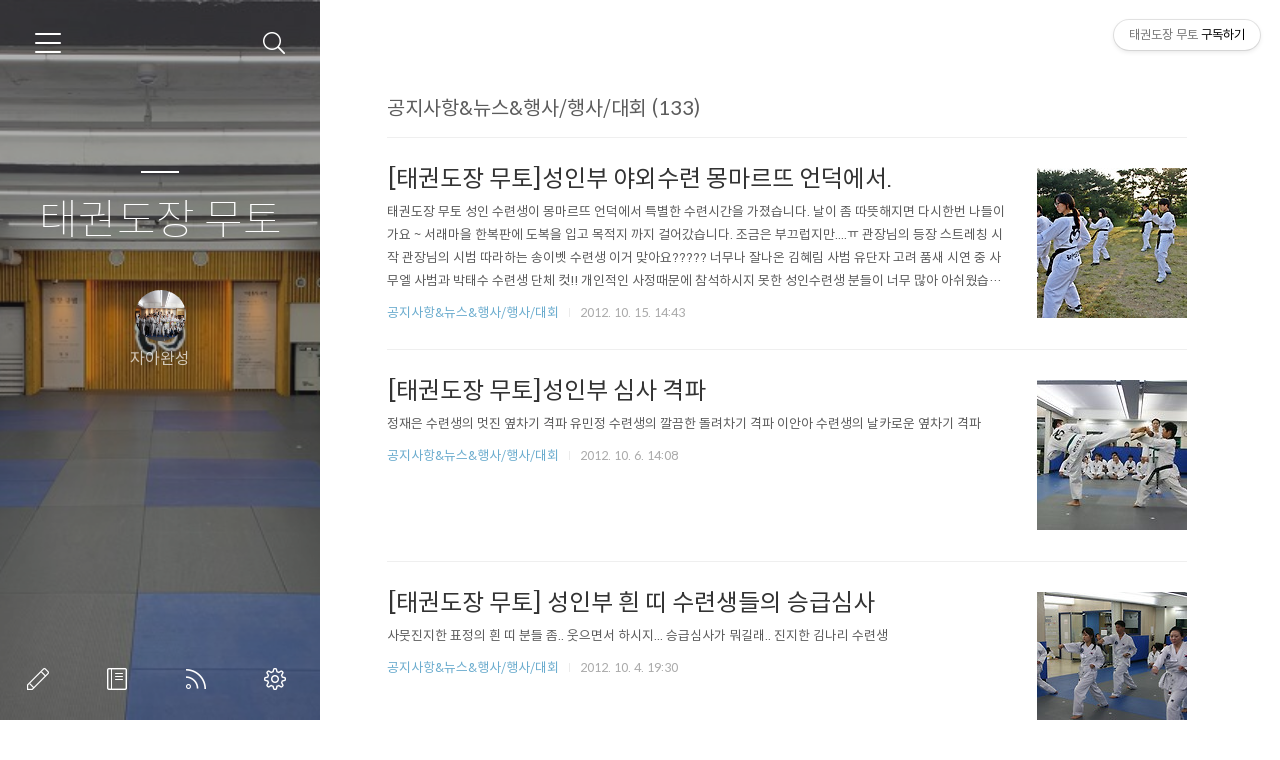

--- FILE ---
content_type: text/html;charset=UTF-8
request_url: https://ac.mooto.com/category/%EA%B3%B5%EC%A7%80%EC%82%AC%ED%95%AD%26%EB%89%B4%EC%8A%A4%26%ED%96%89%EC%82%AC/%ED%96%89%EC%82%AC/%EB%8C%80%ED%9A%8C?page=17
body_size: 46105
content:
<!doctype html>
<html lang="ko">

                                                                                <head>
                <script type="text/javascript">if (!window.T) { window.T = {} }
window.T.config = {"TOP_SSL_URL":"https://www.tistory.com","PREVIEW":false,"ROLE":"guest","PREV_PAGE":"","NEXT_PAGE":"","BLOG":{"id":898095,"name":"mootoac","title":"태권도장 무토","isDormancy":false,"nickName":"자아완성","status":"open","profileStatus":"normal"},"NEED_COMMENT_LOGIN":false,"COMMENT_LOGIN_CONFIRM_MESSAGE":"","LOGIN_URL":"https://www.tistory.com/auth/login/?redirectUrl=https://ac.mooto.com/category/%25EA%25B3%25B5%25EC%25A7%2580%25EC%2582%25AC%25ED%2595%25AD%2526%25EB%2589%25B4%25EC%258A%25A4%2526%25ED%2596%2589%25EC%2582%25AC/%25ED%2596%2589%25EC%2582%25AC/%25EB%258C%2580%25ED%259A%258C","DEFAULT_URL":"https://ac.mooto.com","USER":{"name":null,"homepage":null,"id":0,"profileImage":null},"SUBSCRIPTION":{"status":"none","isConnected":false,"isPending":false,"isWait":false,"isProcessing":false,"isNone":true},"IS_LOGIN":false,"HAS_BLOG":false,"IS_SUPPORT":false,"IS_SCRAPABLE":false,"TOP_URL":"http://www.tistory.com","JOIN_URL":"https://www.tistory.com/member/join","PHASE":"prod","ROLE_GROUP":"visitor"};
window.T.entryInfo = null;
window.appInfo = {"domain":"tistory.com","topUrl":"https://www.tistory.com","loginUrl":"https://www.tistory.com/auth/login","logoutUrl":"https://www.tistory.com/auth/logout"};
window.initData = {};

window.TistoryBlog = {
    basePath: "",
    url: "https://ac.mooto.com",
    tistoryUrl: "https://mootoac.tistory.com",
    manageUrl: "https://mootoac.tistory.com/manage",
    token: "UyW6DYtVL0+bScn0nxhAj+ACJYEeX6p9gtYnjGRc11wpmnMfkPja3ROY5yEVUIQE"
};
var servicePath = "";
var blogURL = "";</script>

                
                
                
                        <!-- BusinessLicenseInfo - START -->
        
            <link href="https://tistory1.daumcdn.net/tistory_admin/userblog/userblog-7c7a62cfef2026f12ec313f0ebcc6daafb4361d7/static/plugin/BusinessLicenseInfo/style.css" rel="stylesheet" type="text/css"/>

            <script>function switchFold(entryId) {
    var businessLayer = document.getElementById("businessInfoLayer_" + entryId);

    if (businessLayer) {
        if (businessLayer.className.indexOf("unfold_license") > 0) {
            businessLayer.className = "business_license_layer";
        } else {
            businessLayer.className = "business_license_layer unfold_license";
        }
    }
}
</script>

        
        <!-- BusinessLicenseInfo - END -->
        <!-- DaumShow - START -->
        <style type="text/css">#daumSearchBox {
    height: 21px;
    background-image: url(//i1.daumcdn.net/imgsrc.search/search_all/show/tistory/plugin/bg_search2_2.gif);
    margin: 5px auto;
    padding: 0;
}

#daumSearchBox input {
    background: none;
    margin: 0;
    padding: 0;
    border: 0;
}

#daumSearchBox #daumLogo {
    width: 34px;
    height: 21px;
    float: left;
    margin-right: 5px;
    background-image: url(//i1.daumcdn.net/img-media/tistory/img/bg_search1_2_2010ci.gif);
}

#daumSearchBox #show_q {
    background-color: transparent;
    border: none;
    font: 12px Gulim, Sans-serif;
    color: #555;
    margin-top: 4px;
    margin-right: 15px;
    float: left;
}

#daumSearchBox #show_btn {
    background-image: url(//i1.daumcdn.net/imgsrc.search/search_all/show/tistory/plugin/bt_search_2.gif);
    width: 37px;
    height: 21px;
    float: left;
    margin: 0;
    cursor: pointer;
    text-indent: -1000em;
}
</style>

        <!-- DaumShow - END -->

<!-- PreventCopyContents - START -->
<meta content="no" http-equiv="imagetoolbar"/>

<!-- PreventCopyContents - END -->

<!-- System - START -->

<!-- System - END -->

        <!-- TistoryProfileLayer - START -->
        <link href="https://tistory1.daumcdn.net/tistory_admin/userblog/userblog-7c7a62cfef2026f12ec313f0ebcc6daafb4361d7/static/plugin/TistoryProfileLayer/style.css" rel="stylesheet" type="text/css"/>
<script type="text/javascript" src="https://tistory1.daumcdn.net/tistory_admin/userblog/userblog-7c7a62cfef2026f12ec313f0ebcc6daafb4361d7/static/plugin/TistoryProfileLayer/script.js"></script>

        <!-- TistoryProfileLayer - END -->

                
                <meta http-equiv="X-UA-Compatible" content="IE=Edge">
<meta name="format-detection" content="telephone=no">
<script src="//t1.daumcdn.net/tistory_admin/lib/jquery/jquery-3.5.1.min.js" integrity="sha256-9/aliU8dGd2tb6OSsuzixeV4y/faTqgFtohetphbbj0=" crossorigin="anonymous"></script>
<script type="text/javascript" src="//t1.daumcdn.net/tiara/js/v1/tiara-1.2.0.min.js"></script><meta name="referrer" content="always"/>
<meta name="google-adsense-platform-account" content="ca-host-pub-9691043933427338"/>
<meta name="google-adsense-platform-domain" content="tistory.com"/>
<meta name="description" content="'공지사항&amp;amp;뉴스&amp;amp;행사/행사/대회' 카테고리의 글 목록 (17 Page)"/>

    <!-- BEGIN OPENGRAPH -->
    <meta property="og:type" content="website"/>
<meta property="og:site_name" content="태권도장 무토"/>
<meta property="og:title" content="'공지사항&amp;amp;뉴스&amp;amp;행사/행사/대회' 카테고리의 글 목록 (17 Page)"/>
<meta property="og:description" content="서초관 1544-9915 / 서래관 1544-9196 　　　
[카톡상담:@moototkd]"/>
<meta property="og:image" content="https://img1.daumcdn.net/thumb/R800x0/?scode=mtistory2&amp;fname=https%3A%2F%2Ftistory1.daumcdn.net%2Ftistory%2F898095%2Fattach%2Fddb6fa71d8ef40218bf5fad0856ecdba"/>
    <!-- END OPENGRAPH -->

    <!-- BEGIN TWITTERCARD -->
    <meta name="twitter:card" content="summary_large_image"/>
<meta name="twitter:site" content="@TISTORY"/>
<meta name="twitter:title" content="'공지사항&amp;amp;뉴스&amp;amp;행사/행사/대회' 카테고리의 글 목록 (17 Page)"/>
<meta name="twitter:description" content="서초관 1544-9915 / 서래관 1544-9196 　　　
[카톡상담:@moototkd]"/>
<meta property="twitter:image" content="https://img1.daumcdn.net/thumb/R800x0/?scode=mtistory2&amp;fname=https%3A%2F%2Ftistory1.daumcdn.net%2Ftistory%2F898095%2Fattach%2Fddb6fa71d8ef40218bf5fad0856ecdba"/>
    <!-- END TWITTERCARD -->
<script type="module" src="https://tistory1.daumcdn.net/tistory_admin/userblog/userblog-7c7a62cfef2026f12ec313f0ebcc6daafb4361d7/static/pc/dist/index.js" defer=""></script>
<script type="text/javascript" src="https://tistory1.daumcdn.net/tistory_admin/userblog/userblog-7c7a62cfef2026f12ec313f0ebcc6daafb4361d7/static/pc/dist/index-legacy.js" defer="" nomodule="true"></script>
<script type="text/javascript" src="https://tistory1.daumcdn.net/tistory_admin/userblog/userblog-7c7a62cfef2026f12ec313f0ebcc6daafb4361d7/static/pc/dist/polyfills-legacy.js" defer="" nomodule="true"></script>
<link rel="icon" sizes="any" href="https://t1.daumcdn.net/tistory_admin/favicon/tistory_favicon_32x32.ico"/>
<link rel="icon" type="image/svg+xml" href="https://t1.daumcdn.net/tistory_admin/top_v2/bi-tistory-favicon.svg"/>
<link rel="apple-touch-icon" href="https://t1.daumcdn.net/tistory_admin/top_v2/tistory-apple-touch-favicon.png"/>
<link rel="stylesheet" type="text/css" href="https://t1.daumcdn.net/tistory_admin/www/style/font.css"/>
<link rel="stylesheet" type="text/css" href="https://tistory1.daumcdn.net/tistory_admin/userblog/userblog-7c7a62cfef2026f12ec313f0ebcc6daafb4361d7/static/style/content.css"/>
<link rel="stylesheet" type="text/css" href="https://tistory1.daumcdn.net/tistory_admin/userblog/userblog-7c7a62cfef2026f12ec313f0ebcc6daafb4361d7/static/pc/dist/index.css"/>
<script type="text/javascript">(function() {
    var tjQuery = jQuery.noConflict(true);
    window.tjQuery = tjQuery;
    window.orgjQuery = window.jQuery; window.jQuery = tjQuery;
    window.jQuery = window.orgjQuery; delete window.orgjQuery;
})()</script>
<script type="text/javascript" src="https://tistory1.daumcdn.net/tistory_admin/userblog/userblog-7c7a62cfef2026f12ec313f0ebcc6daafb4361d7/static/script/base.js"></script>
<script type="text/javascript" src="//developers.kakao.com/sdk/js/kakao.min.js"></script>

                
	<meta charset="UTF-8">
	<meta name="viewport" content="user-scalable=no, initial-scale=1.0, maximum-scale=1.0, minimum-scale=1.0, width=device-width">
	<title>'공지사항&amp;뉴스&amp;행사/행사/대회' 카테고리의 글 목록 (17 Page)</title>
	<link rel="alternate" type="application/rss+xml" title="태권도장 무토" href="https://mootoac.tistory.com/rss" />

	<link rel="stylesheet" href="https://tistory1.daumcdn.net/tistory/898095/skin/style.css?_version_=1677227964">
	<link rel="stylesheet" href="https://tistory1.daumcdn.net/tistory/898095/skin/images/font.css?_version_=1677227964">
	<style>
		
		.wrap_sub {
			background-image: url('https://tistory1.daumcdn.net/tistory/898095/skinSetting/db355ad51e6e4705ad774dee91daab79');
		}
		
	</style>

	<!--[if lt IE 9]>
	<script src="//t1.daumcdn.net/tistory_admin/lib/jquery/jquery-1.12.4.min.js"></script>
	<![endif]-->
	<!--[if gte IE 9]><!-->
	<script src="//t1.daumcdn.net/tistory_admin/lib/jquery/jquery-3.5.1.min.js" integrity="sha256-9/aliU8dGd2tb6OSsuzixeV4y/faTqgFtohetphbbj0=" crossorigin="anonymous"></script>
	<!--<![endif]-->

                
                
                <style type="text/css">.another_category {
    border: 1px solid #E5E5E5;
    padding: 10px 10px 5px;
    margin: 10px 0;
    clear: both;
}

.another_category h4 {
    font-size: 12px !important;
    margin: 0 !important;
    border-bottom: 1px solid #E5E5E5 !important;
    padding: 2px 0 6px !important;
}

.another_category h4 a {
    font-weight: bold !important;
}

.another_category table {
    table-layout: fixed;
    border-collapse: collapse;
    width: 100% !important;
    margin-top: 10px !important;
}

* html .another_category table {
    width: auto !important;
}

*:first-child + html .another_category table {
    width: auto !important;
}

.another_category th, .another_category td {
    padding: 0 0 4px !important;
}

.another_category th {
    text-align: left;
    font-size: 12px !important;
    font-weight: normal;
    word-break: break-all;
    overflow: hidden;
    line-height: 1.5;
}

.another_category td {
    text-align: right;
    width: 80px;
    font-size: 11px;
}

.another_category th a {
    font-weight: normal;
    text-decoration: none;
    border: none !important;
}

.another_category th a.current {
    font-weight: bold;
    text-decoration: none !important;
    border-bottom: 1px solid !important;
}

.another_category th span {
    font-weight: normal;
    text-decoration: none;
    font: 10px Tahoma, Sans-serif;
    border: none !important;
}

.another_category_color_gray, .another_category_color_gray h4 {
    border-color: #E5E5E5 !important;
}

.another_category_color_gray * {
    color: #909090 !important;
}

.another_category_color_gray th a.current {
    border-color: #909090 !important;
}

.another_category_color_gray h4, .another_category_color_gray h4 a {
    color: #737373 !important;
}

.another_category_color_red, .another_category_color_red h4 {
    border-color: #F6D4D3 !important;
}

.another_category_color_red * {
    color: #E86869 !important;
}

.another_category_color_red th a.current {
    border-color: #E86869 !important;
}

.another_category_color_red h4, .another_category_color_red h4 a {
    color: #ED0908 !important;
}

.another_category_color_green, .another_category_color_green h4 {
    border-color: #CCE7C8 !important;
}

.another_category_color_green * {
    color: #64C05B !important;
}

.another_category_color_green th a.current {
    border-color: #64C05B !important;
}

.another_category_color_green h4, .another_category_color_green h4 a {
    color: #3EA731 !important;
}

.another_category_color_blue, .another_category_color_blue h4 {
    border-color: #C8DAF2 !important;
}

.another_category_color_blue * {
    color: #477FD6 !important;
}

.another_category_color_blue th a.current {
    border-color: #477FD6 !important;
}

.another_category_color_blue h4, .another_category_color_blue h4 a {
    color: #1960CA !important;
}

.another_category_color_violet, .another_category_color_violet h4 {
    border-color: #E1CEEC !important;
}

.another_category_color_violet * {
    color: #9D64C5 !important;
}

.another_category_color_violet th a.current {
    border-color: #9D64C5 !important;
}

.another_category_color_violet h4, .another_category_color_violet h4 a {
    color: #7E2CB5 !important;
}
</style>

                
                <link rel="stylesheet" type="text/css" href="https://tistory1.daumcdn.net/tistory_admin/userblog/userblog-7c7a62cfef2026f12ec313f0ebcc6daafb4361d7/static/style/revenue.css"/>
<link rel="canonical" href="https://ac.mooto.com"/>

<!-- BEGIN STRUCTURED_DATA -->
<script type="application/ld+json">
    {"@context":"http://schema.org","@type":"BreadcrumbList","itemListElement":[{"@type":"ListItem","position":0,"item":{"@id":"https://ac.mooto.com/128","name":"[태권도장 무토]성인부 야외수련 몽마르뜨 언덕에서."}},{"@type":"ListItem","position":1,"item":{"@id":"https://ac.mooto.com/126","name":"[태권도장 무토]성인부 심사 격파"}},{"@type":"ListItem","position":2,"item":{"@id":"https://ac.mooto.com/124","name":"[태권도장 무토] 성인부 흰 띠 수련생들의 승급심사"}},{"@type":"ListItem","position":3,"item":{"@id":"https://ac.mooto.com/111","name":"제 3회 태권도장 무토 성인 승급 심사"}},{"@type":"ListItem","position":4,"item":{"@id":"https://ac.mooto.com/107","name":"2012 제 6회 세계태권도문화엑스포 참가선수 태권도장 무토 성인부 수련생"}}]}
</script>
<!-- END STRUCTURED_DATA -->
<link rel="stylesheet" type="text/css" href="https://tistory1.daumcdn.net/tistory_admin/userblog/userblog-7c7a62cfef2026f12ec313f0ebcc6daafb4361d7/static/style/dialog.css"/>
<link rel="stylesheet" type="text/css" href="//t1.daumcdn.net/tistory_admin/www/style/top/font.css"/>
<link rel="stylesheet" type="text/css" href="https://tistory1.daumcdn.net/tistory_admin/userblog/userblog-7c7a62cfef2026f12ec313f0ebcc6daafb4361d7/static/style/postBtn.css"/>
<link rel="stylesheet" type="text/css" href="https://tistory1.daumcdn.net/tistory_admin/userblog/userblog-7c7a62cfef2026f12ec313f0ebcc6daafb4361d7/static/style/tistory.css"/>
<script type="text/javascript" src="https://tistory1.daumcdn.net/tistory_admin/userblog/userblog-7c7a62cfef2026f12ec313f0ebcc6daafb4361d7/static/script/common.js"></script>

                
                </head>

                                                <body id="tt-body-category">
                
                
                


	<div id="dkIndex">
		<!--웹접근성용 바로가기 링크 모음-->
		<a href="#dkBody">본문 바로가기</a>
	</div>
	<div id="dkWrap" class="wrap_skin">
		<!-- 카테고리버튼 클릭시 'navi_on' 클래스 부여 -->
		<div id="dkHead" role="banner" class="area_head">
			<h1 class="screen_out">태권도장 무토</h1>
			<button type="button" class="btn_cate">
				<span class="ico_skin ico_cate">카테고리</span>
			</button>
			<div class="area_search ">
				<button type="button" class="btn_search">
					<span class="ico_skin ico_search">검색하기</span>
				</button>
				
					<form action="#" method="get" class="frm_search box_search" onsubmit="try {
    window.location.href = '/search' + '/' + looseURIEncode(document.getElementsByName('search')[0].value);
    document.getElementsByName('search')[0].value = '';
    return false;
} catch (e) {}">
						<fieldset>
							<legend class="screen_out">검색하기</legend>
							<label for="search" class="lab_search screen_out">블로그 내 검색</label>
							<input type="text" name="search" id="search" class="tf_search" placeholder="Search" value="" data-value="">
							<span class="ico_skin ico_search"></span>
						</fieldset>
					</form>
				
			</div>
			<div class="area_profile">
				<div class="tit_post">
					<a href="/" class="link_post">태권도장 무토</a>
				</div>
				<span class="thumb_profile">
                <img src="https://tistory1.daumcdn.net/tistory/898095/attach/ddb6fa71d8ef40218bf5fad0856ecdba" class="img_profile" alt="프로필사진">
            </span>
				<span class="txt_profile">자아완성</span>
			</div>
		</div>
		<hr class="hide">
		<div id="dkContent" class="cont_skin" role="main">
			<div id="cMain">
				<div id="mFeature" class="wrap_sub">
					<div class="cont_sub">
						<div class="inner_sub">
							<div class="area_sub">
								<div role="navigation" class="area_navi">
									<ul class="tt_category"><li class=""><a href="/category" class="link_tit"> 전체보기 <span class="c_cnt">(1182)</span> </a>
  <ul class="category_list"><li class=""><a href="/category/ABOUT%20%ED%83%9C%EA%B6%8C%EB%8F%84%EC%9E%A5%20%EB%AC%B4%ED%86%A0" class="link_item"> ABOUT 태권도장 무토 <span class="c_cnt">(22)</span> </a>
  <ul class="sub_category_list"><li class=""><a href="/category/ABOUT%20%ED%83%9C%EA%B6%8C%EB%8F%84%EC%9E%A5%20%EB%AC%B4%ED%86%A0/%EA%B5%90%EC%9C%A1%EC%B2%A0%ED%95%99%26%EB%AA%A9%ED%91%9C" class="link_sub_item"> 교육철학&amp;목표 <span class="c_cnt">(4)</span> </a></li>
<li class=""><a href="/category/ABOUT%20%ED%83%9C%EA%B6%8C%EB%8F%84%EC%9E%A5%20%EB%AC%B4%ED%86%A0/%EC%8B%9C%EC%84%A4%EC%95%88%EB%82%B4%28Facility%29" class="link_sub_item"> 시설안내(Facility) <span class="c_cnt">(2)</span> </a></li>
<li class=""><a href="/category/ABOUT%20%ED%83%9C%EA%B6%8C%EB%8F%84%EC%9E%A5%20%EB%AC%B4%ED%86%A0/%EA%B4%80%EC%9E%A5%EC%86%8C%EA%B0%9C%28Grand%20master%29" class="link_sub_item"> 관장소개(Grand master) <span class="c_cnt">(1)</span> </a></li>
<li class=""><a href="/category/ABOUT%20%ED%83%9C%EA%B6%8C%EB%8F%84%EC%9E%A5%20%EB%AC%B4%ED%86%A0/%EC%9C%84%EC%B9%98%28Location%29" class="link_sub_item"> 위치(Location) <span class="c_cnt">(2)</span> </a></li>
<li class=""><a href="/category/ABOUT%20%ED%83%9C%EA%B6%8C%EB%8F%84%EC%9E%A5%20%EB%AC%B4%ED%86%A0/%EC%88%98%EB%A0%A8%EC%8B%9C%EA%B0%84%EC%95%88%EB%82%B4%28Schedule%29" class="link_sub_item"> 수련시간안내(Schedule) <span class="c_cnt">(1)</span> </a></li>
<li class=""><a href="/category/ABOUT%20%ED%83%9C%EA%B6%8C%EB%8F%84%EC%9E%A5%20%EB%AC%B4%ED%86%A0/Foreigner" class="link_sub_item"> Foreigner <span class="c_cnt">(11)</span> </a></li>
<li class=""><a href="/category/ABOUT%20%ED%83%9C%EA%B6%8C%EB%8F%84%EC%9E%A5%20%EB%AC%B4%ED%86%A0/%EB%AC%B4%ED%86%A0%20%EC%86%8C%EA%B0%9C%20%EC%98%81%EC%83%81" class="link_sub_item"> 무토 소개 영상 <span class="c_cnt">(1)</span> </a></li>
</ul>
</li>
<li class=""><a href="/category/%EC%88%98%EB%A0%A8%ED%94%84%EB%A1%9C%EA%B7%B8%EB%9E%A8%20%EC%86%8C%EA%B0%9C%28Program%29" class="link_item"> 수련프로그램 소개(Program) <span class="c_cnt">(20)</span> </a>
  <ul class="sub_category_list"><li class=""><a href="/category/%EC%88%98%EB%A0%A8%ED%94%84%EB%A1%9C%EA%B7%B8%EB%9E%A8%20%EC%86%8C%EA%B0%9C%28Program%29/%EC%9C%A0%EC%86%8C%EB%85%84%28Kid%20program%29" class="link_sub_item"> 유소년(Kid program) <span class="c_cnt">(7)</span> </a></li>
<li class=""><a href="/category/%EC%88%98%EB%A0%A8%ED%94%84%EB%A1%9C%EA%B7%B8%EB%9E%A8%20%EC%86%8C%EA%B0%9C%28Program%29/%EC%B2%AD%EC%86%8C%EB%85%84%28Youth%20program%29" class="link_sub_item"> 청소년(Youth program) <span class="c_cnt">(6)</span> </a></li>
<li class=""><a href="/category/%EC%88%98%EB%A0%A8%ED%94%84%EB%A1%9C%EA%B7%B8%EB%9E%A8%20%EC%86%8C%EA%B0%9C%28Program%29/%EC%84%B1%20%20%20%20%20%EC%9D%B8%28Adult%20program%29" class="link_sub_item"> 성     인(Adult program) <span class="c_cnt">(6)</span> </a></li>
</ul>
</li>
<li class=""><a href="/category/%EC%88%98%EB%A0%A8%EC%82%AC%EC%A7%84%20" class="link_item"> 수련사진  <span class="c_cnt">(539)</span> </a>
  <ul class="sub_category_list"><li class=""><a href="/category/%EC%88%98%EB%A0%A8%EC%82%AC%EC%A7%84%20/%EC%9C%A0%EC%86%8C%EB%85%84" class="link_sub_item"> 유소년 <span class="c_cnt">(167)</span> </a></li>
<li class=""><a href="/category/%EC%88%98%EB%A0%A8%EC%82%AC%EC%A7%84%20/%EC%B2%AD%EC%86%8C%EB%85%84" class="link_sub_item"> 청소년 <span class="c_cnt">(64)</span> </a></li>
<li class=""><a href="/category/%EC%88%98%EB%A0%A8%EC%82%AC%EC%A7%84%20/%EC%84%B1%EC%9D%B8%20" class="link_sub_item"> 성인  <span class="c_cnt">(295)</span> </a></li>
<li class=""><a href="/category/%EC%88%98%EB%A0%A8%EC%82%AC%EC%A7%84%20/%EA%B0%80%EC%A1%B1%ED%83%9C%EA%B6%8C%EB%8F%84" class="link_sub_item"> 가족태권도 <span class="c_cnt">(8)</span> </a></li>
</ul>
</li>
<li class=""><a href="/category/%EC%88%98%EB%A0%A8%EC%98%81%EC%83%81" class="link_item"> 수련영상 <span class="c_cnt">(142)</span> </a>
  <ul class="sub_category_list"><li class=""><a href="/category/%EC%88%98%EB%A0%A8%EC%98%81%EC%83%81/%EC%9C%A0%EC%86%8C%EB%85%84%20" class="link_sub_item"> 유소년  <span class="c_cnt">(37)</span> </a></li>
<li class=""><a href="/category/%EC%88%98%EB%A0%A8%EC%98%81%EC%83%81/%EC%B2%AD%EC%86%8C%EB%85%84%20" class="link_sub_item"> 청소년  <span class="c_cnt">(9)</span> </a></li>
<li class=""><a href="/category/%EC%88%98%EB%A0%A8%EC%98%81%EC%83%81/%EC%84%B1%EC%9D%B8%20" class="link_sub_item"> 성인  <span class="c_cnt">(83)</span> </a></li>
<li class=""><a href="/category/%EC%88%98%EB%A0%A8%EC%98%81%EC%83%81/%EA%B0%80%EC%A1%B1%ED%83%9C%EA%B6%8C%EB%8F%84" class="link_sub_item"> 가족태권도 <span class="c_cnt">(5)</span> </a></li>
<li class=""><a href="/category/%EC%88%98%EB%A0%A8%EC%98%81%EC%83%81/%EC%98%A8%EB%9D%BC%EC%9D%B8%20%EC%88%98%EC%97%85" class="link_sub_item"> 온라인 수업 <span class="c_cnt">(4)</span> </a></li>
</ul>
</li>
<li class=""><a href="/category/%EA%B3%B5%EC%A7%80%EC%82%AC%ED%95%AD%26%EB%89%B4%EC%8A%A4%26%ED%96%89%EC%82%AC" class="link_item"> 공지사항&amp;뉴스&amp;행사 <span class="c_cnt">(337)</span> </a>
  <ul class="sub_category_list"><li class=""><a href="/category/%EA%B3%B5%EC%A7%80%EC%82%AC%ED%95%AD%26%EB%89%B4%EC%8A%A4%26%ED%96%89%EC%82%AC/%EB%AC%B4%ED%86%A0%EC%97%90%20%EB%B0%A9%EB%AC%B8%ED%95%9C%20%EC%86%90%EB%8B%98" class="link_sub_item"> 무토에 방문한 손님 <span class="c_cnt">(22)</span> </a></li>
<li class=""><a href="/category/%EA%B3%B5%EC%A7%80%EC%82%AC%ED%95%AD%26%EB%89%B4%EC%8A%A4%26%ED%96%89%EC%82%AC/%EB%89%B4%EC%8A%A4" class="link_sub_item"> 뉴스 <span class="c_cnt">(51)</span> </a></li>
<li class="selected"><a href="/category/%EA%B3%B5%EC%A7%80%EC%82%AC%ED%95%AD%26%EB%89%B4%EC%8A%A4%26%ED%96%89%EC%82%AC/%ED%96%89%EC%82%AC/%EB%8C%80%ED%9A%8C" class="link_sub_item"> 행사/대회 <span class="c_cnt">(133)</span> </a></li>
<li class=""><a href="/category/%EA%B3%B5%EC%A7%80%EC%82%AC%ED%95%AD%26%EB%89%B4%EC%8A%A4%26%ED%96%89%EC%82%AC/%EA%B3%B5%EC%A7%80%EC%82%AC%ED%95%AD" class="link_sub_item"> 공지사항 <span class="c_cnt">(24)</span> </a></li>
<li class=""><a href="/category/%EA%B3%B5%EC%A7%80%EC%82%AC%ED%95%AD%26%EB%89%B4%EC%8A%A4%26%ED%96%89%EC%82%AC/%EA%B8%B0%ED%83%80" class="link_sub_item"> 기타 <span class="c_cnt">(37)</span> </a></li>
</ul>
</li>
<li class=""><a href="/category/%EC%9E%90%EB%A3%8C%EC%8B%A4" class="link_item"> 자료실 <span class="c_cnt">(86)</span> </a>
  <ul class="sub_category_list"><li class=""><a href="/category/%EC%9E%90%EB%A3%8C%EC%8B%A4/%EB%8B%A4%EC%9A%B4%EB%A1%9C%EB%93%9C" class="link_sub_item"> 다운로드 <span class="c_cnt">(2)</span> </a></li>
<li class=""><a href="/category/%EC%9E%90%EB%A3%8C%EC%8B%A4/%EC%A7%80%EB%8F%84%EC%9E%90" class="link_sub_item"> 지도자 <span class="c_cnt">(14)</span> </a></li>
<li class=""><a href="/category/%EC%9E%90%EB%A3%8C%EC%8B%A4/%EB%AC%B4%ED%86%A0%ED%83%9C%EA%B6%8C%EB%8F%84%EB%8B%A4%EC%9D%B4%EC%96%B4%EB%A6%AC" class="link_sub_item"> 무토태권도다이어리 <span class="c_cnt">(23)</span> </a></li>
<li class=""><a href="/category/%EC%9E%90%EB%A3%8C%EC%8B%A4/%EC%86%9C%EC%94%A8%EC%9E%90%EB%9E%91" class="link_sub_item"> 솜씨자랑 <span class="c_cnt">(11)</span> </a></li>
<li class=""><a href="/category/%EC%9E%90%EB%A3%8C%EC%8B%A4/%EC%88%98%EB%A0%A8%EC%83%9D%20%EC%9D%B4%EC%95%BC%EA%B8%B0%28Story%20of%20Mooto%20family%29" class="link_sub_item"> 수련생 이야기(Story of Mooto fami.. <span class="c_cnt">(11)</span> </a></li>
<li class=""><a href="/category/%EC%9E%90%EB%A3%8C%EC%8B%A4/%ED%8C%94%EA%B4%98%ED%92%88%EC%83%88" class="link_sub_item"> 팔괘품새 <span class="c_cnt">(7)</span> </a></li>
<li class=""><a href="/category/%EC%9E%90%EB%A3%8C%EC%8B%A4/%ED%83%9C%EA%B7%B9%ED%92%88%EC%83%88" class="link_sub_item"> 태극품새 <span class="c_cnt">(18)</span> </a></li>
</ul>
</li>
<li class=""><a href="/category/%EB%8B%A8%EC%B2%B4%20%ED%83%9C%EA%B6%8C%EB%8F%84%20%ED%8A%B9%EA%B0%95" class="link_item"> 단체 태권도 특강 <span class="c_cnt">(1)</span> </a>
  <ul class="sub_category_list"><li class=""><a href="/category/%EB%8B%A8%EC%B2%B4%20%ED%83%9C%EA%B6%8C%EB%8F%84%20%ED%8A%B9%EA%B0%95/%EC%99%B8%EA%B5%AD%EC%9D%B8%20%ED%83%9C%EA%B6%8C%EB%8F%84%20%EC%B2%B4%ED%97%98" class="link_sub_item"> 외국인 태권도 체험 <span class="c_cnt">(1)</span> </a></li>
</ul>
</li>
</ul>
</li>
</ul>

									<a href="https://mootoac.tistory.com/guestbook" class="link_guestbook">Guestbook</a>
								</div>
								<div class="wrap_etc">
									<div class="col_aside left_side">
										
												<!-- 공지사항 -->
												
													<div class="box_aside">
														<strong class="tit_aside">Notice</strong>
														<ul class="list_board">
															
														</ul>
													</div>
												
											
									</div>


									<div class="col_aside right_side">
										
												<!-- 달력 -->
												<div class="box_aside box_calendar">
													<table class="tt-calendar" cellpadding="0" cellspacing="1" style="width: 100%; table-layout: fixed">
  <caption class="cal_month"><a href="/archive/202512" title="1개월 앞의 달력을 보여줍니다.">«</a> &nbsp; <a href="/archive/202601" title="현재 달의 달력을 보여줍니다.">2026/01</a> &nbsp; <a href="/archive/202602" title="1개월 뒤의 달력을 보여줍니다.">»</a></caption>
  <thead>
    <tr>
      <th class="cal_week2">일</th>
      <th class="cal_week1">월</th>
      <th class="cal_week1">화</th>
      <th class="cal_week1">수</th>
      <th class="cal_week1">목</th>
      <th class="cal_week1">금</th>
      <th class="cal_week1">토</th>
    </tr>
  </thead>
  <tbody>
    <tr class="cal_week cal_current_week">
      <td class="cal_day1 cal_day2"> </td>
      <td class="cal_day1 cal_day2"> </td>
      <td class="cal_day1 cal_day2"> </td>
      <td class="cal_day1 cal_day2"> </td>
      <td class="cal_day cal_day3">1</td>
      <td class="cal_day cal_day3">2</td>
      <td class="cal_day cal_day3">3</td>
    </tr>
    <tr class="cal_week">
      <td class="cal_day cal_day3 cal_day_sunday">4</td>
      <td class="cal_day cal_day3">5</td>
      <td class="cal_day cal_day3">6</td>
      <td class="cal_day cal_day3">7</td>
      <td class="cal_day cal_day3">8</td>
      <td class="cal_day cal_day3">9</td>
      <td class="cal_day cal_day3">10</td>
    </tr>
    <tr class="cal_week">
      <td class="cal_day cal_day3 cal_day_sunday">11</td>
      <td class="cal_day cal_day3">12</td>
      <td class="cal_day cal_day3">13</td>
      <td class="cal_day cal_day3">14</td>
      <td class="cal_day cal_day3">15</td>
      <td class="cal_day cal_day3">16</td>
      <td class="cal_day cal_day3">17</td>
    </tr>
    <tr class="cal_week">
      <td class="cal_day cal_day3 cal_day_sunday">18</td>
      <td class="cal_day cal_day3">19</td>
      <td class="cal_day cal_day3">20</td>
      <td class="cal_day cal_day3">21</td>
      <td class="cal_day cal_day3">22</td>
      <td class="cal_day cal_day4">23</td>
      <td class="cal_day cal_day3">24</td>
    </tr>
    <tr class="cal_week">
      <td class="cal_day cal_day3 cal_day_sunday">25</td>
      <td class="cal_day cal_day3">26</td>
      <td class="cal_day cal_day3">27</td>
      <td class="cal_day cal_day3">28</td>
      <td class="cal_day cal_day3">29</td>
      <td class="cal_day cal_day3">30</td>
      <td class="cal_day cal_day3">31</td>
    </tr>
  </tbody>
</table>
												</div>
											
												<!-- 태그 클라우드 -->
												<div class="box_aside box_tag">
													<strong class="tit_aside">Tags</strong>
													<ul class="list_tag">
														
															<li><a href="/tag/%EC%84%B1%EC%9D%B8%20%EC%9A%B4%EB%8F%99" class="link_tag cloud4">성인 운동</a></li>
														
															<li><a href="/tag/%EC%B2%AD%EC%86%8C%EB%85%84%EC%A0%84%EB%AC%B8" class="link_tag cloud4">청소년전문</a></li>
														
															<li><a href="/tag/%EC%84%B1%EC%9D%B8%ED%83%9C%EA%B6%8C%EB%8F%84%EC%9E%A5" class="link_tag cloud3">성인태권도장</a></li>
														
															<li><a href="/tag/%ED%83%9C%EA%B6%8C%EB%8F%84" class="link_tag cloud2">태권도</a></li>
														
															<li><a href="/tag/%EC%9C%A0%EC%86%8C%EB%85%84" class="link_tag cloud4">유소년</a></li>
														
															<li><a href="/tag/%EC%84%9C%EB%9E%98%EB%A7%88%EC%9D%84" class="link_tag cloud4">서래마을</a></li>
														
															<li><a href="/tag/%EC%84%9C%EC%9A%B8%20%EC%84%B1%EC%9D%B8%20%ED%83%9C%EA%B6%8C%EB%8F%84" class="link_tag cloud4">서울 성인 태권도</a></li>
														
															<li><a href="/tag/%ED%83%9C%EA%B6%8C%EB%8F%84%EC%9E%A5%EB%AC%B4%ED%86%A0" class="link_tag cloud2">태권도장무토</a></li>
														
															<li><a href="/tag/%EC%9C%A0%EC%86%8C%EB%85%84%ED%83%9C%EA%B6%8C%EB%8F%84" class="link_tag cloud4">유소년태권도</a></li>
														
															<li><a href="/tag/adult%20taekwondo" class="link_tag cloud4">adult taekwondo</a></li>
														
															<li><a href="/tag/%EC%84%B1%EC%9D%B8%20%ED%83%9C%EA%B6%8C%EB%8F%84%EC%9E%A5" class="link_tag cloud4">성인 태권도장</a></li>
														
															<li><a href="/tag/%EB%AC%B4%ED%86%A0" class="link_tag cloud2">무토</a></li>
														
															<li><a href="/tag/%EC%84%B1%EC%9D%B8%ED%83%9C%EA%B6%8C%EB%8F%84" class="link_tag cloud1">성인태권도</a></li>
														
															<li><a href="/tag/%EC%84%B1%EC%9D%B8" class="link_tag cloud4">성인</a></li>
														
															<li><a href="/tag/mooto" class="link_tag cloud4">mooto</a></li>
														
															<li><a href="/tag/%EC%84%B1%EC%9D%B8%EC%A0%84%EB%AC%B8" class="link_tag cloud4">성인전문</a></li>
														
															<li><a href="/tag/%ED%83%9C%EA%B6%8C%EB%8F%84%EC%9E%A5%20%EB%AC%B4%ED%86%A0" class="link_tag cloud4">태권도장 무토</a></li>
														
															<li><a href="/tag/%EA%B5%AD%EA%B8%B0%EC%9B%90" class="link_tag cloud3">국기원</a></li>
														
															<li><a href="/tag/%EC%84%B1%EC%9D%B8%20%EB%8B%A4%EC%9D%B4%EC%96%B4%ED%8A%B8" class="link_tag cloud4">성인 다이어트</a></li>
														
															<li><a href="/tag/%EC%B2%AD%EC%86%8C%EB%85%84%ED%83%9C%EA%B6%8C%EB%8F%84" class="link_tag cloud4">청소년태권도</a></li>
														
															<li><a href="/tag/%EC%84%B1%EC%9D%B8%20%ED%83%9C%EA%B6%8C%EB%8F%84" class="link_tag cloud4">성인 태권도</a></li>
														
															<li><a href="/tag/%EB%AC%B4%EC%B9%B4%EC%8A%A4" class="link_tag cloud3">무카스</a></li>
														
															<li><a href="/tag/%EC%8B%A4%EB%82%B4%EC%9A%B4%EB%8F%99" class="link_tag cloud4">실내운동</a></li>
														
															<li><a href="/tag/%EB%8B%A4%EC%9D%B4%EC%96%B4%ED%8A%B8" class="link_tag cloud4">다이어트</a></li>
														
															<li><a href="/tag/%EC%9A%B4%EB%8F%99" class="link_tag cloud4">운동</a></li>
														
															<li><a href="/tag/%ED%83%9C%EA%B6%8C%EB%8F%84%EC%9E%A5" class="link_tag cloud3">태권도장</a></li>
														
															<li><a href="/tag/%EB%AC%B4%ED%86%A0%ED%83%9C%EA%B6%8C%EB%8F%84%EC%9E%A5" class="link_tag cloud4">무토태권도장</a></li>
														
															<li><a href="/tag/%EC%84%9C%EC%B4%88%EA%B4%80" class="link_tag cloud4">서초관</a></li>
														
															<li><a href="/tag/%EC%B2%AD%EC%86%8C%EB%85%84" class="link_tag cloud4">청소년</a></li>
														
															<li><a href="/tag/%EC%84%B1%EC%9D%B8%EC%9A%B4%EB%8F%99" class="link_tag cloud4">성인운동</a></li>
														
													</ul>
													<a href="https://mootoac.tistory.com/tag" class="link_more">more</a>
												</div>
											
												<!-- 글 보관함 -->
												<div class="box_aside box_archive">
													<strong class="tit_aside">Archives</strong>
													<ul class="list_keep">
														
													</ul>
												</div>
											
												<!-- 방문자수 -->
												<div class="box_aside box_visitor">
													<dl class="list_visitor">
														<dt>Today</dt>
														<dd></dd>
													</dl>
													<dl class="list_total">
														<dt>Total</dt>
														<dd></dd>
													</dl>
												</div>
											
									</div>
								</div>
							</div>
						</div>
						<button type="button" class="ico_skin btn_close">닫기</button>

						<strong class="screen_out">관리 메뉴</strong>
						<ul class="list_control">
							<li><a href="https://mootoac.tistory.com/manage/entry/post" class="ico_skin link_write" title="글쓰기">글쓰기</a></li>
							<li><a href="https://mootoac.tistory.com/guestbook" class="ico_skin link_memo" title="방명록">방명록</a></li>
							<li><a href="https://mootoac.tistory.com/rss" class="ico_skin link_rss" title="RSS">RSS</a></li>
							<li><a href="https://mootoac.tistory.com/manage" class="ico_skin link_manage" title="관리">관리</a></li>
						</ul>
					</div>
				</div>

				<div id="mArticle" class="article_skin">

					
						<div class="list_title">
							<h2 id="dkBody" class="tit_skin"><span class="screen_out">목록</span><span class="txt_title">공지사항&amp;뉴스&amp;행사/행사/대회 (133)</span></h2>
						</div>
					

					<div class="index_title">
						<h2 class="tit_skin"><span class="txt_title">태권도장 무토</span></h2>
					</div>

					           
               
	
		<div class="list_content">
			
				<a href="/128" class="thumbnail_post"><img src="//i1.daumcdn.net/thumb/C150x150/?fname=https%3A%2F%2Ft1.daumcdn.net%2Fcfile%2Ftistory%2F1308713A507BA0B833"></a>
			
			<a href="/128" class="link_post">
				<strong class="tit_post ">[태권도장 무토]성인부 야외수련 몽마르뜨 언덕에서.</strong>
				<p class="txt_post">태권도장 무토 성인 수련생이 몽마르뜨 언덕에서 특별한 수련시간을 가졌습니다. 날이 좀 따뜻해지면 다시한번 나들이 가요 ~ 서래마을 한복판에 도복을 입고 목적지 까지 걸어갔습니다. 조금은 부끄럽지만....ㅠ 관장님의 등장 스트레칭 시작 관장님의 시범 따라하는 송이벳 수련생 이거 맞아요????? 너무나 잘나온 김혜림 사범 유단자 고려 품새 시연 중 사무엘 사범과 박태수 수련생 단체 컷!! 개인적인 사정때문에 참석하시지 못한 성인수련생 분들이 너무 많아 아쉬웠습니다.</p>
			</a>
			<div class="detail_info">
				<a href="/category/%EA%B3%B5%EC%A7%80%EC%82%AC%ED%95%AD%26%EB%89%B4%EC%8A%A4%26%ED%96%89%EC%82%AC/%ED%96%89%EC%82%AC/%EB%8C%80%ED%9A%8C" class="link_cate">공지사항&amp;뉴스&amp;행사/행사/대회</a>
				<span class="txt_bar"></span>
				<span class="txt_date">2012. 10. 15. 14:43</span>
			</div>
		</div>
	


	

               
           
               
	
		<div class="list_content">
			
				<a href="/126" class="thumbnail_post"><img src="//i1.daumcdn.net/thumb/C150x150/?fname=https%3A%2F%2Ft1.daumcdn.net%2Fcfile%2Ftistory%2F1418253E506FBC4E30"></a>
			
			<a href="/126" class="link_post">
				<strong class="tit_post ">[태권도장 무토]성인부 심사 격파</strong>
				<p class="txt_post">정재은 수련생의 멋진 옆차기 격파 유민정 수련생의 깔끔한 돌려차기 격파 이안아 수련생의 날카로운 옆차기 격파</p>
			</a>
			<div class="detail_info">
				<a href="/category/%EA%B3%B5%EC%A7%80%EC%82%AC%ED%95%AD%26%EB%89%B4%EC%8A%A4%26%ED%96%89%EC%82%AC/%ED%96%89%EC%82%AC/%EB%8C%80%ED%9A%8C" class="link_cate">공지사항&amp;뉴스&amp;행사/행사/대회</a>
				<span class="txt_bar"></span>
				<span class="txt_date">2012. 10. 6. 14:08</span>
			</div>
		</div>
	


	

               
           
               
	
		<div class="list_content">
			
				<a href="/124" class="thumbnail_post"><img src="//i1.daumcdn.net/thumb/C150x150/?fname=https%3A%2F%2Ft1.daumcdn.net%2Fcfile%2Ftistory%2F12396E4F506D64F829"></a>
			
			<a href="/124" class="link_post">
				<strong class="tit_post ">[태권도장 무토] 성인부 흰 띠 수련생들의 승급심사</strong>
				<p class="txt_post">사뭇진지한 표정의 흰 띠 분들 좀.. 웃으면서 하시지... 승급심사가 뭐길래.. 진지한 김나리 수련생</p>
			</a>
			<div class="detail_info">
				<a href="/category/%EA%B3%B5%EC%A7%80%EC%82%AC%ED%95%AD%26%EB%89%B4%EC%8A%A4%26%ED%96%89%EC%82%AC/%ED%96%89%EC%82%AC/%EB%8C%80%ED%9A%8C" class="link_cate">공지사항&amp;뉴스&amp;행사/행사/대회</a>
				<span class="txt_bar"></span>
				<span class="txt_date">2012. 10. 4. 19:30</span>
			</div>
		</div>
	


	

               
           
               
	
		<div class="list_content">
			
				<a href="/111" class="thumbnail_post"><img src="//i1.daumcdn.net/thumb/C150x150/?fname=https%3A%2F%2Ft1.daumcdn.net%2Fcfile%2Ftistory%2F201D2C4A5025CE5713"></a>
			
			<a href="/111" class="link_post">
				<strong class="tit_post ">제 3회 태권도장 무토 성인 승급 심사</strong>
				<p class="txt_post">진지하게 심사에 임하시는 유단자 수련생들. 촛불끄기 이벤트.. 엄청 진진했다는...ㅋㅋ 아무도 다 끄지 못했던걸.. 아이코씨께서.. 한번에!! 1등 축하 드려요^^ (성인 수련생분들의 아이들이 왕에 자리를 노렸다..)</p>
			</a>
			<div class="detail_info">
				<a href="/category/%EA%B3%B5%EC%A7%80%EC%82%AC%ED%95%AD%26%EB%89%B4%EC%8A%A4%26%ED%96%89%EC%82%AC/%ED%96%89%EC%82%AC/%EB%8C%80%ED%9A%8C" class="link_cate">공지사항&amp;뉴스&amp;행사/행사/대회</a>
				<span class="txt_bar"></span>
				<span class="txt_date">2012. 8. 11. 12:21</span>
			</div>
		</div>
	


	

               
           
               
	
		<div class="list_content">
			
				<a href="/107" class="thumbnail_post"><img src="//i1.daumcdn.net/thumb/C150x150/?fname=https%3A%2F%2Ft1.daumcdn.net%2Fcfile%2Ftistory%2F153B733C4FFC031002"></a>
			
			<a href="/107" class="link_post">
				<strong class="tit_post ">2012 제 6회 세계태권도문화엑스포 참가선수 태권도장 무토 성인부 수련생</strong>
				<p class="txt_post">[겨루기] A-매치 출전 성인부 이동욱 / 박태수 [A-매치] -68kg 2위 태권도장 무토 박태수 수련생</p>
			</a>
			<div class="detail_info">
				<a href="/category/%EA%B3%B5%EC%A7%80%EC%82%AC%ED%95%AD%26%EB%89%B4%EC%8A%A4%26%ED%96%89%EC%82%AC/%ED%96%89%EC%82%AC/%EB%8C%80%ED%9A%8C" class="link_cate">공지사항&amp;뉴스&amp;행사/행사/대회</a>
				<span class="txt_bar"></span>
				<span class="txt_date">2012. 7. 10. 19:18</span>
			</div>
		</div>
	


	

               
           

					

					

					

					

					

					
						<div class="area_paging">
    					<span class="inner_paging">
                <a href="/category/%EA%B3%B5%EC%A7%80%EC%82%AC%ED%95%AD%26%EB%89%B4%EC%8A%A4%26%ED%96%89%EC%82%AC/%ED%96%89%EC%82%AC/%EB%8C%80%ED%9A%8C?page=16" class="btn_prev ">
									<span class="ico_skin ico_prev">
										<span class="screen_out">
                      이전
                    </span>
									</span>
									Prev
								</a>
    						
    							<a href="/category/%EA%B3%B5%EC%A7%80%EC%82%AC%ED%95%AD%26%EB%89%B4%EC%8A%A4%26%ED%96%89%EC%82%AC/%ED%96%89%EC%82%AC/%EB%8C%80%ED%9A%8C?page=1" class="link_page"><span class="">1</span></a>
    						
    							<a  class="link_page"><span class="">···</span></a>
    						
    							<a href="/category/%EA%B3%B5%EC%A7%80%EC%82%AC%ED%95%AD%26%EB%89%B4%EC%8A%A4%26%ED%96%89%EC%82%AC/%ED%96%89%EC%82%AC/%EB%8C%80%ED%9A%8C?page=14" class="link_page"><span class="">14</span></a>
    						
    							<a href="/category/%EA%B3%B5%EC%A7%80%EC%82%AC%ED%95%AD%26%EB%89%B4%EC%8A%A4%26%ED%96%89%EC%82%AC/%ED%96%89%EC%82%AC/%EB%8C%80%ED%9A%8C?page=15" class="link_page"><span class="">15</span></a>
    						
    							<a href="/category/%EA%B3%B5%EC%A7%80%EC%82%AC%ED%95%AD%26%EB%89%B4%EC%8A%A4%26%ED%96%89%EC%82%AC/%ED%96%89%EC%82%AC/%EB%8C%80%ED%9A%8C?page=16" class="link_page"><span class="">16</span></a>
    						
    							<a href="/category/%EA%B3%B5%EC%A7%80%EC%82%AC%ED%95%AD%26%EB%89%B4%EC%8A%A4%26%ED%96%89%EC%82%AC/%ED%96%89%EC%82%AC/%EB%8C%80%ED%9A%8C?page=17" class="link_page"><span class="selected">17</span></a>
    						
                <a  class="btn_next no-more-next">
									Next
									<span class="ico_skin ico_next">
										<span class="screen_out">
                      다음
                    </span>
									</span>
								</a>
    					</span>
						</div>
					
				</div>
			</div>
		</div>
		<hr class="hide">
		<div id="dkFoot" role="contentinfo" class="area_foot">
			<small class="info_copyright">
				Blog is powered by
				<a href="http://www.kakaocorp.com" class="emph_t" target="_blank">kakao</a> / Designed by
				<a href="http://www.tistory.com" class="emph_t" target="_blank">Tistory</a>
			</small>
		</div>
	</div>



<script src="https://tistory1.daumcdn.net/tistory/898095/skin/images/script.js?_version_=1677227964"></script>
<div class="#menubar menu_toolbar ">
  <h2 class="screen_out">티스토리툴바</h2>
<div class="btn_tool"><button class="btn_menu_toolbar btn_subscription  #subscribe" data-blog-id="898095" data-url="https://mootoac.tistory.com" data-device="web_pc"><strong class="txt_tool_id">태권도장 무토</strong><em class="txt_state">구독하기</em><span class="img_common_tistory ico_check_type1"></span></button></div></div>
<div class="#menubar menu_toolbar toolbar_rc"></div>
<div class="layer_tooltip">
  <div class="inner_layer_tooltip">
    <p class="desc_g"></p>
  </div>
</div>
<div id="editEntry" style="position:absolute;width:1px;height:1px;left:-100px;top:-100px"></div>


                        <!-- CallBack - START -->
        <script>                    (function () { 
                        var blogTitle = '태권도장 무토';
                        
                        (function () {
    function isShortContents () {
        return window.getSelection().toString().length < 30;
    }
    function isCommentLink (elementID) {
        return elementID === 'commentLinkClipboardInput'
    }

    function copyWithSource (event) {
        if (isShortContents() || isCommentLink(event.target.id)) {
            return;
        }
        var range = window.getSelection().getRangeAt(0);
        var contents = range.cloneContents();
        var temp = document.createElement('div');

        temp.appendChild(contents);

        var url = document.location.href;
        var decodedUrl = decodeURI(url);
        var postfix = ' [' + blogTitle + ':티스토리]';

        event.clipboardData.setData('text/plain', temp.innerText + '\n출처: ' + decodedUrl + postfix);
        event.clipboardData.setData('text/html', '<pre data-ke-type="codeblock">' + temp.innerHTML + '</pre>' + '출처: <a href="' + url + '">' + decodedUrl + '</a>' + postfix);
        event.preventDefault();
    }

    document.addEventListener('copy', copyWithSource);
})()

                    })()</script>

        <!-- CallBack - END -->

<!-- DragSearchHandler - START -->
<script src="//search1.daumcdn.net/search/statics/common/js/g/search_dragselection.min.js"></script>

<!-- DragSearchHandler - END -->

        <!-- PreventCopyContents - START -->
        <script type="text/javascript">document.oncontextmenu = new Function ('return false');
document.ondragstart = new Function ('return false');
document.onselectstart = new Function ('return false');
document.body.style.MozUserSelect = 'none';</script>
<script type="text/javascript" src="https://tistory1.daumcdn.net/tistory_admin/userblog/userblog-7c7a62cfef2026f12ec313f0ebcc6daafb4361d7/static/plugin/PreventCopyContents/script.js"></script>

        <!-- PreventCopyContents - END -->

                
                <div style="margin:0; padding:0; border:none; background:none; float:none; clear:none; z-index:0"></div>
<script type="text/javascript" src="https://tistory1.daumcdn.net/tistory_admin/userblog/userblog-7c7a62cfef2026f12ec313f0ebcc6daafb4361d7/static/script/common.js"></script>
<script type="text/javascript">window.roosevelt_params_queue = window.roosevelt_params_queue || [{channel_id: 'dk', channel_label: '{tistory}'}]</script>
<script type="text/javascript" src="//t1.daumcdn.net/midas/rt/dk_bt/roosevelt_dk_bt.js" async="async"></script>

                
                <script>window.tiara = {"svcDomain":"user.tistory.com","section":"기타","trackPage":"글뷰_보기","page":"글뷰","key":"898095","customProps":{"userId":"0","blogId":"898095","entryId":"null","role":"guest","trackPage":"글뷰_보기","filterTarget":false},"entry":null,"kakaoAppKey":"3e6ddd834b023f24221217e370daed18","appUserId":"null","thirdProvideAgree":null}</script>
<script type="module" src="https://t1.daumcdn.net/tistory_admin/frontend/tiara/v1.0.6/index.js"></script>
<script src="https://t1.daumcdn.net/tistory_admin/frontend/tiara/v1.0.6/polyfills-legacy.js" nomodule="true" defer="true"></script>
<script src="https://t1.daumcdn.net/tistory_admin/frontend/tiara/v1.0.6/index-legacy.js" nomodule="true" defer="true"></script>

                </body>

</html>
